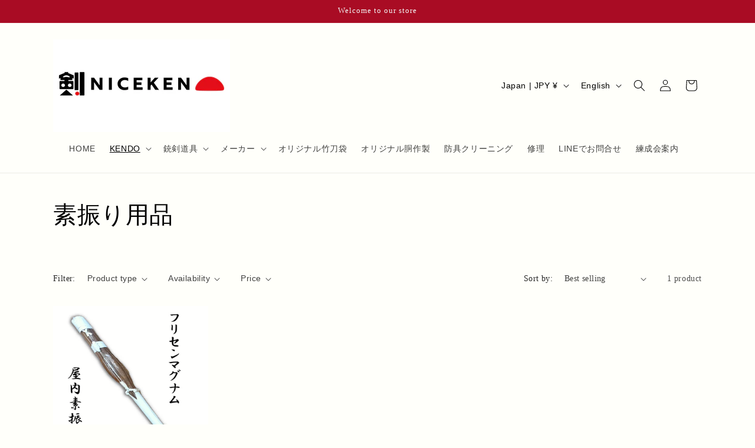

--- FILE ---
content_type: text/css
request_url: https://www.niceken.com/cdn/shop/t/32/assets/custom-styles.css?v=51344788194238645071721726605
body_size: -370
content:
.top001 img{max-width:100% height: 600px;object-fit:cover}.topbanner001{position:relative}.topbanner001 p{position:absolute;top:50%;left:50%;-ms-transform:translate(-50%,-50%);-webkit-transform:translate(-50%,-50%);transform:translate(-50%,-50%);margin:0;padding:0}body{font-family:Arial,sans-serif;margin:0;padding:0}header{position:relative;text-align:center}header img{width:100%;height:auto}.header-text{position:absolute;bottom:20px;left:50%;transform:translate(-50%);color:#fff;text-shadow:2px 2px 4px rgba(0,0,0,.5)}header p{margin:0}main{padding:20px}.intro,.features,.menu,.steps{margin-bottom:40px}h2,h3{text-align:center}.features,.menu,.steps{display:flex;justify-content:space-around}.feature-item,.menu-item,.step{width:30%;text-align:center}.menu-item img{width:100%;height:auto}footer{text-align:center;padding:20px;background-color:#f8f8f8}footer button{padding:10px 20px;font-size:16px;cursor:pointer}
/*# sourceMappingURL=/cdn/shop/t/32/assets/custom-styles.css.map?v=51344788194238645071721726605 */
